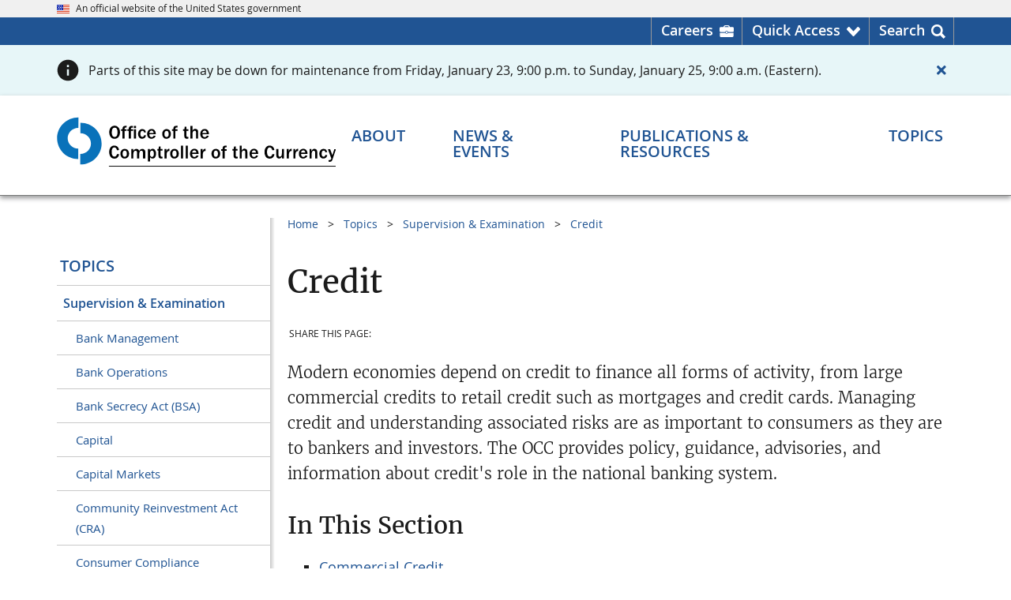

--- FILE ---
content_type: application/javascript
request_url: https://occ.treas.gov/scripts/dataTables.fixedHeader.min.js
body_size: 4869
content:
/*! FixedHeader 3.4.0
 * © SpryMedia Ltd - datatables.net/license
 */
!function(o){var i,s;"function"==typeof define&&define.amd?define(["jquery","datatables.net"],function(t){return o(t,window,document)}):"object"==typeof exports?(i=require("jquery"),s=function(t,e){e.fn.dataTable||require("datatables.net")(t,e)},"undefined"==typeof window?module.exports=function(t,e){return t=t||window,e=e||i(t),s(t,e),o(e,t,t.document)}:(s(window,i),module.exports=o(i,window,window.document))):o(jQuery,window,document)}(function(m,H,x,v){"use strict";function s(t,e){if(!(this instanceof s))throw"FixedHeader must be initialised with the 'new' keyword.";if(!0===e&&(e={}),t=new n.Api(t),this.c=m.extend(!0,{},s.defaults,e),this.s={dt:t,position:{theadTop:0,tbodyTop:0,tfootTop:0,tfootBottom:0,width:0,left:0,tfootHeight:0,theadHeight:0,windowHeight:m(H).height(),visible:!0},headerMode:null,footerMode:null,autoWidth:t.settings()[0].oFeatures.bAutoWidth,namespace:".dtfc"+o++,scrollLeft:{header:-1,footer:-1},enable:!0,autoDisable:!1},this.dom={floatingHeader:null,thead:m(t.table().header()),tbody:m(t.table().body()),tfoot:m(t.table().footer()),header:{host:null,floating:null,floatingParent:m('<div class="dtfh-floatingparent">'),placeholder:null},footer:{host:null,floating:null,floatingParent:m('<div class="dtfh-floatingparent">'),placeholder:null}},this.dom.header.host=this.dom.thead.parent(),this.dom.footer.host=this.dom.tfoot.parent(),(e=t.settings()[0])._fixedHeader)throw"FixedHeader already initialised on table "+e.nTable.id;(e._fixedHeader=this)._constructor()}var n=m.fn.dataTable,o=0;return m.extend(s.prototype,{destroy:function(){var t=this.dom;this.s.dt.off(".dtfc"),m(H).off(this.s.namespace),t.header.rightBlocker&&t.header.rightBlocker.remove(),t.header.leftBlocker&&t.header.leftBlocker.remove(),t.footer.rightBlocker&&t.footer.rightBlocker.remove(),t.footer.leftBlocker&&t.footer.leftBlocker.remove(),this.c.header&&this._modeChange("in-place","header",!0),this.c.footer&&t.tfoot.length&&this._modeChange("in-place","footer",!0)},enable:function(t,e,o){this.s.enable=t,this.s.enableType=o,!e&&e!==v||(this._positions(),this._scroll(!0))},enabled:function(){return this.s.enable},headerOffset:function(t){return t!==v&&(this.c.headerOffset=t,this.update()),this.c.headerOffset},footerOffset:function(t){return t!==v&&(this.c.footerOffset=t,this.update()),this.c.footerOffset},update:function(t){var e=this.s.dt.table().node();(this.s.enable||this.s.autoDisable)&&(m(e).is(":visible")?(this.s.autoDisable=!1,this.enable(!0,!1)):(this.s.autoDisable=!0,this.enable(!1,!1)),0!==m(e).children("thead").length)&&(this._positions(),this._scroll(t===v||t))},_constructor:function(){var o=this,i=this.s.dt,t=(m(H).on("scroll"+this.s.namespace,function(){o._scroll()}).on("resize"+this.s.namespace,n.util.throttle(function(){o.s.position.windowHeight=m(H).height(),o.update()},50)),m(".fh-fixedHeader")),t=(!this.c.headerOffset&&t.length&&(this.c.headerOffset=t.outerHeight()),m(".fh-fixedFooter"));!this.c.footerOffset&&t.length&&(this.c.footerOffset=t.outerHeight()),i.on("column-reorder.dt.dtfc column-visibility.dt.dtfc column-sizing.dt.dtfc responsive-display.dt.dtfc",function(t,e){o.update()}).on("draw.dt.dtfc",function(t,e){o.update(e!==i.settings()[0])}),i.on("destroy.dtfc",function(){o.destroy()}),this._positions(),this._scroll()},_clone:function(t,e){var o,i,s=this,n=this.s.dt,r=this.dom[t],d="header"===t?this.dom.thead:this.dom.tfoot;"footer"===t&&this._scrollEnabled()||(!e&&r.floating?r.floating.removeClass("fixedHeader-floating fixedHeader-locked"):(r.floating&&(null!==r.placeholder&&r.placeholder.remove(),this._unsize(t),r.floating.children().detach(),r.floating.remove()),e=m(n.table().node()),o=m(e.parent()),i=this._scrollEnabled(),r.floating=m(n.table().node().cloneNode(!1)).attr("aria-hidden","true").css({"table-layout":"fixed",top:0,left:0}).removeAttr("id").append(d),r.floatingParent.css({width:o.width(),overflow:"hidden",height:"fit-content",position:"fixed",left:i?e.offset().left+o.scrollLeft():0}).css("header"===t?{top:this.c.headerOffset,bottom:""}:{top:"",bottom:this.c.footerOffset}).addClass("footer"===t?"dtfh-floatingparentfoot":"dtfh-floatingparenthead").append(r.floating).appendTo("body"),this._stickyPosition(r.floating,"-"),(n=function(){var t=o.scrollLeft();s.s.scrollLeft={footer:t,header:t},r.floatingParent.scrollLeft(s.s.scrollLeft.header)})(),o.off("scroll.dtfh").on("scroll.dtfh",n),r.placeholder=d.clone(!1),r.placeholder.find("*[id]").removeAttr("id"),r.host.prepend(r.placeholder),this._matchWidths(r.placeholder,r.floating)))},_stickyPosition:function(t,i){var s,n;this._scrollEnabled()&&(n="rtl"===m((s=this).s.dt.table().node()).css("direction"),t.find("th").each(function(){var t,e,o;"sticky"===m(this).css("position")&&(t=m(this).css("right"),e=m(this).css("left"),"auto"===t||n?"auto"!==e&&n&&(o=+e.replace(/px/g,"")+("-"===i?-1:1)*s.s.dt.settings()[0].oBrowser.barWidth,m(this).css("left",0<o?o:0)):(o=+t.replace(/px/g,"")+("-"===i?-1:1)*s.s.dt.settings()[0].oBrowser.barWidth,m(this).css("right",0<o?o:0)))}))},_matchWidths:function(e,o){function t(t){return m(t,e).map(function(){return+m(this).css("width").replace(/[^\d\.]/g,"")}).toArray()}function i(t,e){m(t,o).each(function(t){m(this).css({width:e[t],minWidth:e[t]})})}var s=t("th"),n=t("td");i("th",s),i("td",n)},_unsize:function(t){var e=this.dom[t].floating;e&&("footer"===t||"header"===t&&!this.s.autoWidth)?m("th, td",e).css({width:"",minWidth:""}):e&&"header"===t&&m("th, td",e).css("min-width","")},_horizontal:function(t,e){var o,i=this.dom[t],s=(this.s.position,this.s.scrollLeft);i.floating&&s[t]!==e&&(this._scrollEnabled()&&(o=m(m(this.s.dt.table().node()).parent()).scrollLeft(),i.floating.scrollLeft(o),i.floatingParent.scrollLeft(o)),s[t]=e)},_modeChange:function(t,e,o){this.s.dt;var i,s,n,r,d,a,h,f=this.dom[e],l=this.s.position,c=this._scrollEnabled();"footer"===e&&c||(i=function(o){f.floating.attr("style",function(t,e){return(e||"")+"width: "+o+"px !important;"}),c||f.floatingParent.attr("style",function(t,e){return(e||"")+"width: "+o+"px !important;"})},r=this.dom["footer"===e?"tfoot":"thead"],s=m.contains(r[0],x.activeElement)?x.activeElement:null,d=m(m(this.s.dt.table().node()).parent()),"in-place"===t?(f.placeholder&&(f.placeholder.remove(),f.placeholder=null),this._unsize(e),"header"===e?f.host.prepend(r):f.host.append(r),f.floating&&(f.floating.remove(),f.floating=null,this._stickyPosition(f.host,"+")),f.floatingParent&&f.floatingParent.remove(),m(m(f.host.parent()).parent()).scrollLeft(d.scrollLeft())):"in"===t?(this._clone(e,o),r=d.offset(),h=(n=m(x).scrollTop())+m(H).height(),a=c?r.top:l.tbodyTop,r=c?r.top+d.outerHeight():l.tfootTop,d="footer"===e?h<a?l.tfootHeight:a+l.tfootHeight-h:n+this.c.headerOffset+l.theadHeight-r,a="header"===e?"top":"bottom",h=this.c[e+"Offset"]-(0<d?d:0),f.floating.addClass("fixedHeader-floating"),f.floatingParent.css(a,h).css({left:l.left,height:"header"===e?l.theadHeight:l.tfootHeight,"z-index":2}).append(f.floating),i(l.width),"footer"===e&&f.floating.css("top","")):"below"===t?(this._clone(e,o),f.floating.addClass("fixedHeader-locked"),f.floatingParent.css({position:"absolute",top:l.tfootTop-l.theadHeight,left:l.left+"px"}),i(l.width)):"above"===t&&(this._clone(e,o),f.floating.addClass("fixedHeader-locked"),f.floatingParent.css({position:"absolute",top:l.tbodyTop,left:l.left+"px"}),i(l.width)),s&&s!==x.activeElement&&setTimeout(function(){s.focus()},10),this.s.scrollLeft.header=-1,this.s.scrollLeft.footer=-1,this.s[e+"Mode"]=t)},_positions:function(){var t=this.s.dt,e=t.table(),o=this.s.position,i=this.dom,e=m(e.node()),s=this._scrollEnabled(),n=m(t.table().header()),t=m(t.table().footer()),i=i.tbody,r=e.parent();o.visible=e.is(":visible"),o.width=e.outerWidth(),o.left=e.offset().left,o.theadTop=n.offset().top,o.tbodyTop=(s?r:i).offset().top,o.tbodyHeight=(s?r:i).outerHeight(),o.theadHeight=n.outerHeight(),o.theadBottom=o.theadTop+o.theadHeight,t.length?(o.tfootTop=o.tbodyTop+o.tbodyHeight,o.tfootBottom=o.tfootTop+t.outerHeight(),o.tfootHeight=t.outerHeight()):(o.tfootTop=o.tbodyTop+i.outerHeight(),o.tfootBottom=o.tfootTop,o.tfootHeight=o.tfootTop)},_scroll:function(t){var e,o,i,s,n,r,d,a,h,f,l,c,u,p,g,b;this.s.dt.settings()[0].bDestroying||(e=this._scrollEnabled(),o=(f=m(this.s.dt.table().node()).parent()).offset(),c=f.outerHeight(),i=m(x).scrollLeft(),s=m(x).scrollTop(),a=(l=m(H).height())+s,u=this.s.position,b=e?o.top:u.tbodyTop,r=(e?o:u).left,c=e?o.top+c:u.tfootTop,d=e?f.outerWidth():u.tbodyWidth,a=s+l,this.c.header&&(!this.s.enable||!u.visible||s+this.c.headerOffset+u.theadHeight<=b?h="in-place":s+this.c.headerOffset+u.theadHeight>b&&s+this.c.headerOffset+u.theadHeight<c?(h="in",f=m(m(this.s.dt.table().node()).parent()),s+this.c.headerOffset+u.theadHeight>c||this.dom.header.floatingParent===v?t=!0:this.dom.header.floatingParent.css({top:this.c.headerOffset,position:"fixed"}).append(this.dom.header.floating)):h="below",!t&&h===this.s.headerMode||this._modeChange(h,"header",t),this._horizontal("header",i)),p={offset:{top:0,left:0},height:0},g={offset:{top:0,left:0},height:0},this.c.footer&&this.dom.tfoot.length&&(!this.s.enable||!u.visible||u.tfootBottom+this.c.footerOffset<=a?n="in-place":c+u.tfootHeight+this.c.footerOffset>a&&b+this.c.footerOffset<a?(n="in",t=!0):n="above",!t&&n===this.s.footerMode||this._modeChange(n,"footer",t),this._horizontal("footer",i),l=function(t){return{offset:t.offset(),height:t.outerHeight()}},p=this.dom.header.floating?l(this.dom.header.floating):l(this.dom.thead),g=this.dom.footer.floating?l(this.dom.footer.floating):l(this.dom.tfoot),e)&&g.offset.top>s&&(u=a+((c=s-o.top)>-p.height?c:0)-(p.offset.top+(c<-p.height?p.height:0)+g.height),f.outerHeight(u=u<0?0:u),Math.round(f.outerHeight())>=Math.round(u)?m(this.dom.tfoot.parent()).addClass("fixedHeader-floating"):m(this.dom.tfoot.parent()).removeClass("fixedHeader-floating")),this.dom.header.floating&&this.dom.header.floatingParent.css("left",r-i),this.dom.footer.floating&&this.dom.footer.floatingParent.css("left",r-i),this.s.dt.settings()[0]._fixedColumns!==v&&(this.dom.header.rightBlocker=(b=function(t,e,o){var i;return null!==(o=o===v?0===(i=m("div.dtfc-"+t+"-"+e+"-blocker")).length?null:i.clone().css("z-index",1):o)&&("in"===h||"below"===h?o.appendTo("body").css({top:("top"===e?p:g).offset.top,left:"right"===t?r+d-o.width():r}):o.detach()),o})("right","top",this.dom.header.rightBlocker),this.dom.header.leftBlocker=b("left","top",this.dom.header.leftBlocker),this.dom.footer.rightBlocker=b("right","bottom",this.dom.footer.rightBlocker),this.dom.footer.leftBlocker=b("left","bottom",this.dom.footer.leftBlocker)))},_scrollEnabled:function(){var t=this.s.dt.settings()[0].oScroll;return""!==t.sY||""!==t.sX}}),s.version="3.4.0",s.defaults={header:!0,footer:!1,headerOffset:0,footerOffset:0},m.fn.dataTable.FixedHeader=s,m.fn.DataTable.FixedHeader=s,m(x).on("init.dt.dtfh",function(t,e,o){var i;"dt"===t.namespace&&(t=e.oInit.fixedHeader,i=n.defaults.fixedHeader,t||i)&&!e._fixedHeader&&(i=m.extend({},i,t),!1!==t)&&new s(e,i)}),n.Api.register("fixedHeader()",function(){}),n.Api.register("fixedHeader.adjust()",function(){return this.iterator("table",function(t){t=t._fixedHeader;t&&t.update()})}),n.Api.register("fixedHeader.enable()",function(e){return this.iterator("table",function(t){t=t._fixedHeader;e=e===v||e,t&&e!==t.enabled()&&t.enable(e)})}),n.Api.register("fixedHeader.enabled()",function(){if(this.context.length){var t=this.context[0]._fixedHeader;if(t)return t.enabled()}return!1}),n.Api.register("fixedHeader.disable()",function(){return this.iterator("table",function(t){t=t._fixedHeader;t&&t.enabled()&&t.enable(!1)})}),m.each(["header","footer"],function(t,o){n.Api.register("fixedHeader."+o+"Offset()",function(e){var t=this.context;return e===v?t.length&&t[0]._fixedHeader?t[0]._fixedHeader[o+"Offset"]():v:this.iterator("table",function(t){t=t._fixedHeader;t&&t[o+"Offset"](e)})})}),n});
